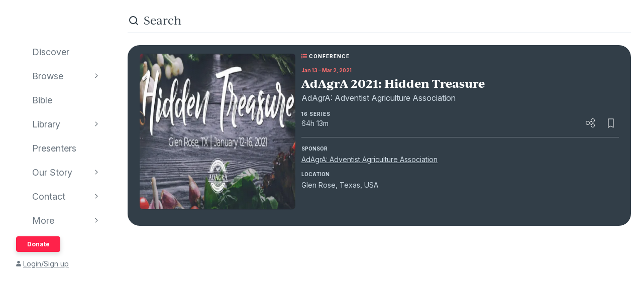

--- FILE ---
content_type: text/html; charset=utf-8
request_url: https://www.audioverse.org/en/conferences/410/adagra-2021-hidden-treasure
body_size: 6461
content:
<!DOCTYPE html><html lang="en"><head><meta charSet="utf-8"/><title>AdAgrA 2021: Hidden Treasure | AudioVerse</title><link rel="canonical" href="https://www.audioverse.org/en/conferences/410/adagra-2021-hidden-treasure"/><meta name="viewport" content="width=device-width, initial-scale=1, shrink-to-fit=no, viewport-fit=cover"/><meta name="theme-color" content="#efebeb"/><link rel="icon" href="/favicon.ico" sizes="any"/><link rel="icon" href="/favicon.svg" type="image/svg+xml"/><link rel="apple-touch-icon" href="/apple-touch-icon.png"/><link type="application/rss+xml" rel="alternate" href="/en/conferences/410/feed.xml" title="RSS feed"/><meta name="next-head-count" content="9"/><link rel="preconnect" href="https://use.typekit.net" crossorigin /><link data-next-font="" rel="preconnect" href="/" crossorigin="anonymous"/><link rel="preload" href="/_next/static/css/44bc2d5e0bd8c07f.css" as="style"/><link rel="stylesheet" href="/_next/static/css/44bc2d5e0bd8c07f.css" data-n-g=""/><link rel="preload" href="/_next/static/css/b41a45ea8098ee54.css" as="style"/><link rel="stylesheet" href="/_next/static/css/b41a45ea8098ee54.css" data-n-p=""/><link rel="preload" href="/_next/static/css/034116337532a741.css" as="style"/><link rel="stylesheet" href="/_next/static/css/034116337532a741.css"/><link rel="preload" href="/_next/static/css/a9b9ddc536bbf617.css" as="style"/><link rel="stylesheet" href="/_next/static/css/a9b9ddc536bbf617.css"/><noscript data-n-css=""></noscript><script defer="" nomodule="" src="/_next/static/chunks/polyfills-42372ed130431b0a.js"></script><script defer="" src="/_next/static/chunks/1865.fdf4fd48733cd377.js"></script><script defer="" src="/_next/static/chunks/5295.e79d7fad5fe382d8.js"></script><script defer="" src="/_next/static/chunks/397.1c3a290f8424dab1.js"></script><script defer="" src="/_next/static/chunks/3052.d0932cdccc0859f8.js"></script><script src="/_next/static/chunks/webpack-3190c147faccf008.js" defer=""></script><script src="/_next/static/chunks/framework-945b357d4a851f4b.js" defer=""></script><script src="/_next/static/chunks/main-33621aa1b1253e30.js" defer=""></script><script src="/_next/static/chunks/pages/_app-e2dc60375367a383.js" defer=""></script><script src="/_next/static/chunks/9196-f8f79187ef411ce1.js" defer=""></script><script src="/_next/static/chunks/pages/%5Blanguage%5D/conferences/%5Bid%5D/%5B%5B...slug%5D%5D-43292ddf2ed3ce39.js" defer=""></script><script src="/_next/static/IA7aiyjF-JVcwy3zDPRbq/_buildManifest.js" defer=""></script><script src="/_next/static/IA7aiyjF-JVcwy3zDPRbq/_ssgManifest.js" defer=""></script><style data-href="https://use.typekit.net/vgz0bjm.css">@import url("https://p.typekit.net/p.css?s=1&k=vgz0bjm&ht=tk&f=38001.38003.38005.38006&a=275793596&app=typekit&e=css");@font-face{font-family:"ivyjournal";src:url("https://use.typekit.net/af/1ed1fb/00000000000000007735c084/30/l?primer=7cdcb44be4a7db8877ffa5c0007b8dd865b3bbc383831fe2ea177f62257a9191&fvd=i7&v=3") format("woff2"),url("https://use.typekit.net/af/1ed1fb/00000000000000007735c084/30/d?primer=7cdcb44be4a7db8877ffa5c0007b8dd865b3bbc383831fe2ea177f62257a9191&fvd=i7&v=3") format("woff"),url("https://use.typekit.net/af/1ed1fb/00000000000000007735c084/30/a?primer=7cdcb44be4a7db8877ffa5c0007b8dd865b3bbc383831fe2ea177f62257a9191&fvd=i7&v=3") format("opentype");font-display:auto;font-style:italic;font-weight:700;font-stretch:normal}@font-face{font-family:"ivyjournal";src:url("https://use.typekit.net/af/329ac4/00000000000000007735c08c/30/l?primer=7cdcb44be4a7db8877ffa5c0007b8dd865b3bbc383831fe2ea177f62257a9191&fvd=i4&v=3") format("woff2"),url("https://use.typekit.net/af/329ac4/00000000000000007735c08c/30/d?primer=7cdcb44be4a7db8877ffa5c0007b8dd865b3bbc383831fe2ea177f62257a9191&fvd=i4&v=3") format("woff"),url("https://use.typekit.net/af/329ac4/00000000000000007735c08c/30/a?primer=7cdcb44be4a7db8877ffa5c0007b8dd865b3bbc383831fe2ea177f62257a9191&fvd=i4&v=3") format("opentype");font-display:auto;font-style:italic;font-weight:400;font-stretch:normal}@font-face{font-family:"ivyjournal";src:url("https://use.typekit.net/af/d983b3/00000000000000007735c094/30/l?primer=7cdcb44be4a7db8877ffa5c0007b8dd865b3bbc383831fe2ea177f62257a9191&fvd=n4&v=3") format("woff2"),url("https://use.typekit.net/af/d983b3/00000000000000007735c094/30/d?primer=7cdcb44be4a7db8877ffa5c0007b8dd865b3bbc383831fe2ea177f62257a9191&fvd=n4&v=3") format("woff"),url("https://use.typekit.net/af/d983b3/00000000000000007735c094/30/a?primer=7cdcb44be4a7db8877ffa5c0007b8dd865b3bbc383831fe2ea177f62257a9191&fvd=n4&v=3") format("opentype");font-display:auto;font-style:normal;font-weight:400;font-stretch:normal}@font-face{font-family:"ivyjournal";src:url("https://use.typekit.net/af/bc80d1/00000000000000007735c096/30/l?primer=7cdcb44be4a7db8877ffa5c0007b8dd865b3bbc383831fe2ea177f62257a9191&fvd=n7&v=3") format("woff2"),url("https://use.typekit.net/af/bc80d1/00000000000000007735c096/30/d?primer=7cdcb44be4a7db8877ffa5c0007b8dd865b3bbc383831fe2ea177f62257a9191&fvd=n7&v=3") format("woff"),url("https://use.typekit.net/af/bc80d1/00000000000000007735c096/30/a?primer=7cdcb44be4a7db8877ffa5c0007b8dd865b3bbc383831fe2ea177f62257a9191&fvd=n7&v=3") format("opentype");font-display:auto;font-style:normal;font-weight:700;font-stretch:normal}.tk-ivyjournal{font-family:"ivyjournal",sans-serif}</style></head><body><div id="__next"><div class="base_base__x0O2U"><script><!-- Font Awesome Free 5.15.4 by @fontawesome - https://fontawesome.com License - https://fontawesome.com/license/free (Icons: CC BY 4.0, Fonts: SIL OFL 1.1, Code: MIT License) --></script><div class="loadingIndicator_bar__dxsSk" data-testid="loading-indicator"><div></div></div><div class="andMiniplayer_videoOrigin__V92aE"><div><div data-vjs-player="true"><video class="video-js" playsinline="" data-testid="video-element" data-media-type="audio"></video></div></div></div><div class=""><div class="andNavigation_base__X6np2"><div class="mobileHeader_base__M6I8X undefined"><div class="mobileHeader_wrapper__WujXP"><div class="mobileHeader_title__xs47n"><header class="header_header__mdn7D"><h1><a class="header_link__7W5Gg" href="/en"><span style="box-sizing:border-box;display:inline-block;overflow:hidden;width:initial;height:initial;background:none;opacity:1;border:0;margin:0;padding:0;position:relative;max-width:100%"><span style="box-sizing:border-box;display:block;width:initial;height:initial;background:none;opacity:1;border:0;margin:0;padding:0;max-width:100%"><img style="display:block;max-width:100%;width:initial;height:initial;background:none;opacity:1;border:0;margin:0;padding:0" alt="" aria-hidden="true" src="data:image/svg+xml,%3csvg%20xmlns=%27http://www.w3.org/2000/svg%27%20version=%271.1%27%20width=%27161%27%20height=%2723%27/%3e"/></span><img alt="AudioVerse" src="[data-uri]" decoding="async" data-nimg="intrinsic" style="position:absolute;top:0;left:0;bottom:0;right:0;box-sizing:border-box;padding:0;border:none;margin:auto;display:block;width:0;height:0;min-width:100%;max-width:100%;min-height:100%;max-height:100%"/><noscript><img alt="AudioVerse" loading="lazy" decoding="async" data-nimg="intrinsic" style="position:absolute;top:0;left:0;bottom:0;right:0;box-sizing:border-box;padding:0;border:none;margin:auto;display:block;width:0;height:0;min-width:100%;max-width:100%;min-height:100%;max-height:100%" srcSet="/img/logo.svg 1x, /img/logo.svg 2x" src="/img/logo.svg"/></noscript></span></a></h1></header><a class="button_base__ul8uQ button_super__ZCF79 mobileHeader_donate__dgPUp" href="/en/give">Donate</a></div><div class="mobileHeader_subnav___RBmM"><div class="mininav_miniNav__0Rjfe mininav_compact__pnRPA mobileHeader_subnavItems__n29c1"><div class="mininav_button__UUPjd"><a href="/en/discover">Discover</a></div><div class="mininav_button__UUPjd"><a href="/en/discover/collections">Browse</a></div><div class="mininav_button__UUPjd"><a href="/en/bibles/ENGKJV2">Bible</a></div><div class="mininav_button__UUPjd"><a href="/en/library">Library</a></div><div class="mininav_button__UUPjd"><a href="/en/presenters">Presenters</a></div><div class="mininav_button__UUPjd"><a href="/en/about/1">Our Story</a></div><div class="mininav_button__UUPjd"><a href="/en/contact/general">Contact</a></div></div><button aria-label="more" class="mobileHeader_more___botR"><svg width="24" height="24" fill="none" xmlns="http://www.w3.org/2000/svg"><circle cx="5" cy="12" r="2" fill="currentColor"></circle><circle cx="12" cy="12" r="2" fill="currentColor"></circle><circle cx="19" cy="12" r="2" fill="currentColor"></circle></svg></button></div></div></div><div class="drawer_drawer__nMX6_"><div class="drawer_header__tKwHS"><header class="header_header__mdn7D"><h1><a class="header_link__7W5Gg" href="/en"><span style="box-sizing:border-box;display:inline-block;overflow:hidden;width:initial;height:initial;background:none;opacity:1;border:0;margin:0;padding:0;position:relative;max-width:100%"><span style="box-sizing:border-box;display:block;width:initial;height:initial;background:none;opacity:1;border:0;margin:0;padding:0;max-width:100%"><img style="display:block;max-width:100%;width:initial;height:initial;background:none;opacity:1;border:0;margin:0;padding:0" alt="" aria-hidden="true" src="data:image/svg+xml,%3csvg%20xmlns=%27http://www.w3.org/2000/svg%27%20version=%271.1%27%20width=%27161%27%20height=%2723%27/%3e"/></span><img alt="AudioVerse" src="[data-uri]" decoding="async" data-nimg="intrinsic" style="position:absolute;top:0;left:0;bottom:0;right:0;box-sizing:border-box;padding:0;border:none;margin:auto;display:block;width:0;height:0;min-width:100%;max-width:100%;min-height:100%;max-height:100%"/><noscript><img alt="AudioVerse" loading="lazy" decoding="async" data-nimg="intrinsic" style="position:absolute;top:0;left:0;bottom:0;right:0;box-sizing:border-box;padding:0;border:none;margin:auto;display:block;width:0;height:0;min-width:100%;max-width:100%;min-height:100%;max-height:100%" srcSet="/img/logo.svg 1x, /img/logo.svg 2x" src="/img/logo.svg"/></noscript></span></a></h1></header></div><div class="drawer_navigation__8odRB"><header class="navigation_header__Mtomf"><div class="navigation_mobileHeader__c6Tvw"><div class="navigation_mobileRow__PlmXN"><header class="header_header__mdn7D"><h1><a class="header_link__7W5Gg" href="/en"><span style="box-sizing:border-box;display:inline-block;overflow:hidden;width:initial;height:initial;background:none;opacity:1;border:0;margin:0;padding:0;position:relative;max-width:100%"><span style="box-sizing:border-box;display:block;width:initial;height:initial;background:none;opacity:1;border:0;margin:0;padding:0;max-width:100%"><img style="display:block;max-width:100%;width:initial;height:initial;background:none;opacity:1;border:0;margin:0;padding:0" alt="" aria-hidden="true" src="data:image/svg+xml,%3csvg%20xmlns=%27http://www.w3.org/2000/svg%27%20version=%271.1%27%20width=%27161%27%20height=%2723%27/%3e"/></span><img alt="AudioVerse" src="[data-uri]" decoding="async" data-nimg="intrinsic" style="position:absolute;top:0;left:0;bottom:0;right:0;box-sizing:border-box;padding:0;border:none;margin:auto;display:block;width:0;height:0;min-width:100%;max-width:100%;min-height:100%;max-height:100%"/><noscript><img alt="AudioVerse" loading="lazy" decoding="async" data-nimg="intrinsic" style="position:absolute;top:0;left:0;bottom:0;right:0;box-sizing:border-box;padding:0;border:none;margin:auto;display:block;width:0;height:0;min-width:100%;max-width:100%;min-height:100%;max-height:100%" srcSet="/img/logo.svg 1x, /img/logo.svg 2x" src="/img/logo.svg"/></noscript></span></a></h1></header><button class="circleButton_base__Z4LOw navigation_exitButton__cu51j hover-bg--darkened-cream" title="Exit" aria-label="Exit"><svg width="24" height="24" fill="none" xmlns="http://www.w3.org/2000/svg" class="baseColors_dark__sSo9O"><path d="M20.707 4.707a1 1 0 0 0-1.414-1.414zM3.293 19.293a1 1 0 1 0 1.414 1.414zm16-16-16 16 1.414 1.414 16-16z" fill="#323E48"></path><path d="M19.293 20.707a1 1 0 0 0 1.414-1.414zM4.707 3.293a1 1 0 1 0-1.414 1.414zm16 16-16-16-1.414 1.414 16 16z" fill="#323E48"></path></svg></button></div></div><div class="navigation_slider__YYeNg"><div class="navigation_sliderColumns__Sk_XL"><div><div class="navigation_mobileRow__PlmXN"><button type="button" class="button_base__ul8uQ button_secondary__duAP6 navigation_languageButton__bQfSH" aria-controls="languagesMenu"><svg width="24" height="24" fill="none" xmlns="http://www.w3.org/2000/svg" class="button_iconLeftOfText__FLOfJ"><path d="m12 20 4-10 4 10" stroke="#323E48" stroke-linecap="round" stroke-linejoin="round"></path><path stroke="#323E48" stroke-linecap="round" d="M13.5 17.5h5M9 6.5v-3M3.5 7h11M12 7c0 2.5-1.875 5.5-5 7"></path><path d="M11 14c-1.92-.922-3.368-2.41-4.2-4" stroke="#323E48" stroke-linecap="round"></path></svg>English<svg width="16" height="16" fill="none" xmlns="http://www.w3.org/2000/svg" class="button_iconRightOfText__EUYnu"><path d="M4.354 5.646a.5.5 0 1 0-.708.708zm8 .708a.5.5 0 0 0-.708-.708zM8 10l-.354.354a.5.5 0 0 0 .708 0zm3.646-4.354-4 4 .708.708 4-4zm-3.292 4-4-4-.708.708 4 4z" fill="currentColor"></path></svg></button><button type="button" class="button_base__ul8uQ button_secondary__duAP6 navigation_downloadButton__Ij3Yh" aria-controls="navigation-downloadApp"><svg width="24" height="24" fill="none" xmlns="http://www.w3.org/2000/svg" class="button_iconLeftOfText__FLOfJ"><rect x="7" y="3" width="10" height="18" rx="2" stroke="currentColor" stroke-linecap="round" stroke-linejoin="round"></rect><path d="M10.384 11.68a.5.5 0 0 0-.768.64zm4.048-1.428a.5.5 0 1 0-.864-.504zM11.667 14l-.384.32a.5.5 0 0 0 .816-.068zm1.901-4.252-2.333 4 .864.504 2.333-4zm-1.517 3.932-1.667-2-.768.64 1.667 2zM7 5a2 2 0 0 1 2-2h6a2 2 0 0 1 2 2v1H7zm10 14a2 2 0 0 1-2 2H9a2 2 0 0 1-2-2v-1h10z" fill="currentColor"></path></svg>Download App<svg width="16" height="16" fill="none" xmlns="http://www.w3.org/2000/svg" class="button_iconRightOfText__EUYnu"><path d="M4.354 5.646a.5.5 0 1 0-.708.708zm8 .708a.5.5 0 0 0-.708-.708zM8 10l-.354.354a.5.5 0 0 0 .708 0zm3.646-4.354-4 4 .708.708 4-4zm-3.292 4-4-4-.708.708 4 4z" fill="currentColor"></path></svg></button></div><ul><li><a class="navigation_navLink__32GEY" aria-current="false" href="/en/discover"><div class="navigation_icon__jCLS_"></div><span class="navigation_label__3Vdli">Discover</span></a></li><li><a class="navigation_navLink__32GEY" aria-current="false" href="/en/discover/collections"><div class="navigation_icon__jCLS_"></div><span class="navigation_label__3Vdli">Browse</span></a><span class="navigation_iconDisclosure__4_qTW"><svg width="16" height="16" fill="none" xmlns="http://www.w3.org/2000/svg"><path d="M4.354 5.646a.5.5 0 1 0-.708.708zm8 .708a.5.5 0 0 0-.708-.708zM8 10l-.354.354a.5.5 0 0 0 .708 0zm3.646-4.354-4 4 .708.708 4-4zm-3.292 4-4-4-.708.708 4 4z" fill="currentColor"></path></svg></span></li><li><a class="navigation_navLink__32GEY" aria-current="false" href="/en/bibles/ENGKJV2"><div class="navigation_icon__jCLS_"></div><span class="navigation_label__3Vdli">Bible</span></a></li><li><a class="navigation_navLink__32GEY" aria-current="false" href="/en/library"><div class="navigation_icon__jCLS_"></div><span class="navigation_label__3Vdli">Library</span></a><span class="navigation_iconDisclosure__4_qTW"><svg width="16" height="16" fill="none" xmlns="http://www.w3.org/2000/svg"><path d="M4.354 5.646a.5.5 0 1 0-.708.708zm8 .708a.5.5 0 0 0-.708-.708zM8 10l-.354.354a.5.5 0 0 0 .708 0zm3.646-4.354-4 4 .708.708 4-4zm-3.292 4-4-4-.708.708 4 4z" fill="currentColor"></path></svg></span></li><li><a class="navigation_navLink__32GEY" aria-current="false" href="/en/presenters"><div class="navigation_icon__jCLS_"></div><span class="navigation_label__3Vdli">Presenters</span></a></li><li><a class="navigation_navLink__32GEY" aria-current="false" href="/en/about/1"><div class="navigation_icon__jCLS_"></div><span class="navigation_label__3Vdli">Our Story</span></a><span class="navigation_iconDisclosure__4_qTW"><svg width="16" height="16" fill="none" xmlns="http://www.w3.org/2000/svg"><path d="M4.354 5.646a.5.5 0 1 0-.708.708zm8 .708a.5.5 0 0 0-.708-.708zM8 10l-.354.354a.5.5 0 0 0 .708 0zm3.646-4.354-4 4 .708.708 4-4zm-3.292 4-4-4-.708.708 4 4z" fill="currentColor"></path></svg></span></li><li><a class="navigation_navLink__32GEY" aria-current="false" href="/en/contact/general"><div class="navigation_icon__jCLS_"></div><span class="navigation_label__3Vdli">Contact</span></a><span class="navigation_iconDisclosure__4_qTW"><svg width="16" height="16" fill="none" xmlns="http://www.w3.org/2000/svg"><path d="M4.354 5.646a.5.5 0 1 0-.708.708zm8 .708a.5.5 0 0 0-.708-.708zM8 10l-.354.354a.5.5 0 0 0 .708 0zm3.646-4.354-4 4 .708.708 4-4zm-3.292 4-4-4-.708.708 4 4z" fill="currentColor"></path></svg></span></li><li><a class="navigation_navLink__32GEY"><div class="navigation_icon__jCLS_"></div><span class="navigation_label__3Vdli">More</span></a><span class="navigation_iconDisclosure__4_qTW"><svg width="16" height="16" fill="none" xmlns="http://www.w3.org/2000/svg"><path d="M4.354 5.646a.5.5 0 1 0-.708.708zm8 .708a.5.5 0 0 0-.708-.708zM8 10l-.354.354a.5.5 0 0 0 .708 0zm3.646-4.354-4 4 .708.708 4-4zm-3.292 4-4-4-.708.708 4 4z" fill="currentColor"></path></svg></span></li></ul><a class="button_base__ul8uQ button_super__ZCF79 navigation_desktopDonate__sjPhU" href="/en/give">Donate</a><div class="navigation_account__bvmZV"><a class="decorated" href="/en/account/loginLanding?back=%2Fen%2Fconferences%2F410%2Fadagra-2021-hidden-treasure"><span class="navigation_accountAvatar__XYo7n"><svg width="10" height="12" fill="none" xmlns="http://www.w3.org/2000/svg"><path d="M5 6.375c-.516 0-.967-.107-1.396-.365a2.43 2.43 0 0 1-.989-.989c-.258-.43-.365-.88-.365-1.396 0-.494.107-.945.365-1.375.237-.43.559-.752.989-1.01A2.8 2.8 0 0 1 5 .875a2.8 2.8 0 0 1 1.375.365c.43.258.752.58 1.01 1.01.236.43.365.88.365 1.375 0 .516-.129.967-.365 1.396-.258.43-.58.752-1.01.989-.43.258-.88.365-1.375.365m1.934.688c.515 0 .988.128 1.439.386.43.258.795.623 1.053 1.053.258.451.386.924.386 1.44v.902c0 .3-.107.537-.3.73a.97.97 0 0 1-.73.301H1.218c-.301 0-.537-.086-.73-.3-.216-.194-.301-.43-.301-.731V9.94c0-.515.128-.988.386-1.439a2.9 2.9 0 0 1 1.053-1.053 2.8 2.8 0 0 1 1.44-.386h.365c.494.236 1.01.343 1.568.343.537 0 1.053-.107 1.568-.343h.366Z" fill="currentColor"></path></svg></span>Login/Sign up</a></div></div><div aria-hidden="true" class=""><a class="navigation_backToMenu__bt3qB"><svg width="16" height="16" fill="none" xmlns="http://www.w3.org/2000/svg"><path d="M4.354 5.646a.5.5 0 1 0-.708.708zm8 .708a.5.5 0 0 0-.708-.708zM8 10l-.354.354a.5.5 0 0 0 .708 0zm3.646-4.354-4 4 .708.708 4-4zm-3.292 4-4-4-.708.708 4 4z" fill="currentColor"></path></svg><h6 class="headingBase_base__V4a6U headingBase_sans__5KGdZ headingBase_unpadded__qfutj heading6_uppercase__PDaXf">Back to Menu</h6></a><h3 class="headingBase_base__V4a6U headingBase_sans__5KGdZ heading3_sans__WaG0V navigation_submenuHeading__621eS"></h3><ul class="navigation_submenuItems__kz3jP"></ul></div></div></div></header></div></div><div class="andNavigation_content__T8nfM"><div class="searchBar_base___aeRJ searchBar_inactive___yJyB andNavigation_search__HUyqf"><div class="searchBar_input__M7lwW"><svg width="24" height="24" fill="none" xmlns="http://www.w3.org/2000/svg"><circle cx="11" cy="11" r="7" stroke="currentColor" stroke-width="2"></circle><path d="m16 16 4 4" stroke="currentColor" stroke-width="2" stroke-linecap="round"></path></svg><input id="searchInput" type="search" autoComplete="off" aria-label="search" placeholder="Search" value=""/></div><button class="searchBar_cancel__u5qb2">Cancel</button><div class="mininav_miniNav__0Rjfe searchBar_filters__k6Sgf mininav_light__0mFpH"><button class="mininav_button__UUPjd">All</button><button class="mininav_button__UUPjd">Presenters</button><button class="mininav_button__UUPjd">Teachings</button><button class="mininav_button__UUPjd">Series</button><button class="mininav_button__UUPjd">Bible</button><button class="mininav_button__UUPjd">Audiobooks</button><button class="mininav_button__UUPjd">EGW</button><button class="mininav_button__UUPjd">Sponsors</button><button class="mininav_button__UUPjd mininav_miniNavActive__ZzwaW">Conferences</button><button class="mininav_button__UUPjd">Music</button><button class="mininav_button__UUPjd">Stories</button></div></div><div class="tease_tease__Zzw7m tease_fullBleed__a4f_8 detail_container__qcRzA"><div class="detail_imageRow__cv8lN"><div class="detail_image__QaiSW"><div class="detail_imageBackdrop__TsKtQ"><span style="box-sizing:border-box;display:inline-block;overflow:hidden;width:initial;height:initial;background:none;opacity:1;border:0;margin:0;padding:0;position:relative;max-width:100%"><span style="box-sizing:border-box;display:block;width:initial;height:initial;background:none;opacity:1;border:0;margin:0;padding:0;max-width:100%"><img style="display:block;max-width:100%;width:initial;height:initial;background:none;opacity:1;border:0;margin:0;padding:0" alt="" aria-hidden="true" src="data:image/svg+xml,%3csvg%20xmlns=%27http://www.w3.org/2000/svg%27%20version=%271.1%27%20width=%27500%27%20height=%27500%27/%3e"/></span><img alt="AdAgrA 2021: Hidden Treasure" src="[data-uri]" decoding="async" data-nimg="intrinsic" style="position:absolute;top:0;left:0;bottom:0;right:0;box-sizing:border-box;padding:0;border:none;margin:auto;display:block;width:0;height:0;min-width:100%;max-width:100%;min-height:100%;max-height:100%;object-fit:cover"/><noscript><img alt="AdAgrA 2021: Hidden Treasure" loading="lazy" decoding="async" data-nimg="intrinsic" style="position:absolute;top:0;left:0;bottom:0;right:0;box-sizing:border-box;padding:0;border:none;margin:auto;display:block;width:0;height:0;min-width:100%;max-width:100%;min-height:100%;max-height:100%;object-fit:cover" srcSet="/_next/image?url=https%3A%2F%2Fik.imagekit.io%2Faudioverse%2Ftr%3Aw-1000%2Ch-1000%2Cc-at_max%2Fconferences%2F2021_AdAgrA.jpg%3Fik-s%3D31a3e3980688eb7affbb576f9f737943e4cf67c2&amp;w=640&amp;q=75 1x, /_next/image?url=https%3A%2F%2Fik.imagekit.io%2Faudioverse%2Ftr%3Aw-1000%2Ch-1000%2Cc-at_max%2Fconferences%2F2021_AdAgrA.jpg%3Fik-s%3D31a3e3980688eb7affbb576f9f737943e4cf67c2&amp;w=1080&amp;q=75 2x" src="/_next/image?url=https%3A%2F%2Fik.imagekit.io%2Faudioverse%2Ftr%3Aw-1000%2Ch-1000%2Cc-at_max%2Fconferences%2F2021_AdAgrA.jpg%3Fik-s%3D31a3e3980688eb7affbb576f9f737943e4cf67c2&amp;w=1080&amp;q=75"/></noscript></span></div><img alt="AdAgrA 2021: Hidden Treasure" src="https://ik.imagekit.io/audioverse/tr:w-1000,h-1000,c-at_max/conferences/2021_AdAgrA.jpg?ik-s=31a3e3980688eb7affbb576f9f737943e4cf67c2"/></div><div><div class="typeLockup_container__wL0PB"><svg width="11" height="10" fill="none" xmlns="http://www.w3.org/2000/svg" class="baseColors_salmon__Ns7FW"><path d="M2.75 1.867c0 .108.021.194.086.258s.15.086.258.086h7.562a.32.32 0 0 0 .237-.086.36.36 0 0 0 .107-.258v-.86a.35.35 0 0 0-.107-.236.35.35 0 0 0-.237-.107H3.094a.36.36 0 0 0-.258.107.32.32 0 0 0-.086.237zm.344 3.781c-.108 0-.194-.021-.258-.085-.065-.065-.086-.15-.086-.258v-.86a.32.32 0 0 1 .086-.236.36.36 0 0 1 .258-.107h7.562c.086 0 .172.043.237.107.064.064.107.15.107.236v.86a.36.36 0 0 1-.107.258.32.32 0 0 1-.237.085zm0 3.438c-.108 0-.194-.022-.258-.086-.065-.064-.086-.15-.086-.258v-.86c0-.085.021-.171.086-.236a.36.36 0 0 1 .258-.107h7.562c.086 0 .172.043.237.107.064.065.107.15.107.237v.86a.36.36 0 0 1-.107.257.32.32 0 0 1-.237.086zM.344 2.469c-.108 0-.194-.022-.258-.086C.02 2.318 0 2.233 0 2.125V.75A.32.32 0 0 1 .086.514.36.36 0 0 1 .344.406h1.375c.086 0 .172.043.236.108a.34.34 0 0 1 .107.236v1.375a.36.36 0 0 1-.107.258.32.32 0 0 1-.236.086zm0 3.437c-.108 0-.194-.021-.258-.086C.02 5.756 0 5.67 0 5.562V4.188c0-.085.021-.171.086-.236a.36.36 0 0 1 .258-.107h1.375c.086 0 .172.043.236.107.065.065.107.15.107.236v1.375a.36.36 0 0 1-.107.258.32.32 0 0 1-.236.086H.344Zm0 3.438c-.108 0-.194-.022-.258-.086C.02 9.193 0 9.108 0 9V7.625a.32.32 0 0 1 .086-.236.36.36 0 0 1 .258-.108h1.375c.086 0 .172.043.236.108a.34.34 0 0 1 .107.236V9a.36.36 0 0 1-.107.258.32.32 0 0 1-.236.086z" fill="#FF6E6E"></path></svg><h6 class="headingBase_base__V4a6U headingBase_sans__5KGdZ headingBase_unpadded__qfutj heading6_loose__l0WYV heading6_uppercase__PDaXf baseColors_white__1Y6_P">Conference</h6></div><h6 class="headingBase_base__V4a6U headingBase_sans__5KGdZ headingBase_unpadded__qfutj detail_date__FHI5p">Jan 13 – Mar 2, 2021</h6><h2 class="headingBase_base__V4a6U headingBase_unpadded__qfutj detail_title__RLQeb">AdAgrA 2021: Hidden Treasure</h2><a class="namedAvatar_container__7kGOB baseColors_lightTone__K6H8S namedAvatar_link__wxaQQ namedAvatar_linkSalmon__1q9qV" href="/en/sponsors/229/adagra-adventist-agriculture-association"><div class="namedAvatar_title__RbJt_">AdAgrA: Adventist Agriculture Association</div></a><h6 class="headingBase_base__V4a6U headingBase_sans__5KGdZ headingBase_unpadded__qfutj heading6_loose__l0WYV heading6_uppercase__PDaXf detail_countLabel__exwoT">16 Series</h6><div class="detail_row__Ntiun"><div class="detail_duration__dKJNi">64h 13m</div><button class="circleButton_base__Z4LOw detail_iconButton__eDezM hover-bg--darkened-dark" title="share" aria-label="share" aria-controls="shareMenu"><svg width="24" height="24" fill="none" xmlns="http://www.w3.org/2000/svg" class="baseColors_white__1Y6_P"><path d="m10 10.5 3.75-1.875M10 13.5l3.75 1.875" stroke="currentColor" stroke-linejoin="round"></path><circle cx="6" cy="12" r="3.5" stroke="currentColor"></circle><circle cx="16" cy="7" r="3.5" stroke="currentColor"></circle><circle cx="16" cy="17" r="3.5" stroke="currentColor"></circle></svg></button><button class="circleButton_base__Z4LOw detail_iconButton__eDezM hover-bg--darkened-dark" title="Favorite" aria-label="Favorite" aria-pressed="false" data-testid="favorite-icon"><svg width="24" height="24" fill="none" xmlns="http://www.w3.org/2000/svg" class="baseColors_white__1Y6_P"><path d="M7 4v-.5a.5.5 0 0 0-.5.5zm0 17h-.5a.5.5 0 0 0 .757.429zm5-3 .257-.429a.5.5 0 0 0-.514 0zm5 3-.257.429A.5.5 0 0 0 17.5 21zm0-17h.5a.5.5 0 0 0-.5-.5zM6.5 4v17h1V4zm.757 17.429 5-3-.514-.858-5 3zm4.486-3 5 3 .514-.858-5-3zM17.5 21V4h-1v17zM17 3.5H7v1h10z" fill="currentColor"></path></svg></button></div><div class="horizontalRule_base__9bzu3 baseColors_borderColor-midTone__Eyesu"></div><dl class="definitionList_dl__C7GW4 baseColors_lightTone__K6H8S"><dt class="definitionList_dt__a_Tho"><h6 class="headingBase_base__V4a6U headingBase_sans__5KGdZ headingBase_unpadded__qfutj heading6_uppercase__PDaXf">Sponsor</h6></dt><dd class="definitionList_dd__oqdYA"><a class="decorated hover--salmon" href="/en/sponsors/229/adagra-adventist-agriculture-association">AdAgrA: Adventist Agriculture Association</a></dd><dt class="definitionList_dt__a_Tho"><h6 class="headingBase_base__V4a6U headingBase_sans__5KGdZ headingBase_unpadded__qfutj heading6_uppercase__PDaXf">Location</h6></dt><dd class="definitionList_dd__oqdYA"><div>Glen Rose, Texas, USA</div></dd></dl></div></div></div><div class="footer_footerWrapper__tS6CD"><div class="footer_footer__qp6ZA"><span class="footer_logo__wMhgD"><span style="box-sizing:border-box;display:inline-block;overflow:hidden;width:initial;height:initial;background:none;opacity:1;border:0;margin:0;padding:0;position:relative;max-width:100%"><span style="box-sizing:border-box;display:block;width:initial;height:initial;background:none;opacity:1;border:0;margin:0;padding:0;max-width:100%"><img style="display:block;max-width:100%;width:initial;height:initial;background:none;opacity:1;border:0;margin:0;padding:0" alt="" aria-hidden="true" src="data:image/svg+xml,%3csvg%20xmlns=%27http://www.w3.org/2000/svg%27%20version=%271.1%27%20width=%27161%27%20height=%2723%27/%3e"/></span><img alt="AudioVerse" src="[data-uri]" decoding="async" data-nimg="intrinsic" style="position:absolute;top:0;left:0;bottom:0;right:0;box-sizing:border-box;padding:0;border:none;margin:auto;display:block;width:0;height:0;min-width:100%;max-width:100%;min-height:100%;max-height:100%"/><noscript><img alt="AudioVerse" loading="lazy" decoding="async" data-nimg="intrinsic" style="position:absolute;top:0;left:0;bottom:0;right:0;box-sizing:border-box;padding:0;border:none;margin:auto;display:block;width:0;height:0;min-width:100%;max-width:100%;min-height:100%;max-height:100%" srcSet="/img/logo.svg 1x, /img/logo.svg 2x" src="/img/logo.svg"/></noscript></span></span><h3 class="headingBase_base__V4a6U headingBase_sans__5KGdZ heading3_sans__WaG0V headingBase_unpadded__qfutj">Sound Doctrine</h3></div><div class="footer_linksFooter__3NEvv"><a class="footer_footerLinks__DMGhN" href="/en/about/4">Privacy Policy</a><a class="footer_footerLinks__DMGhN" href="/en/about/5">Terms of Use</a><a class="footer_footerLinks__DMGhN" href="/en/about/3">Legal</a><a class="footer_footerLinks__DMGhN" href="/en/contact">Contact</a></div></div></div></div><div class="andMiniplayer_helpButton__T8SYi"></div></div></div></div><script id="__NEXT_DATA__" type="application/json">{"props":{"pageProps":{"collection":{"id":"410","title":"AdAgrA 2021: Hidden Treasure","contentType":"CONFERENCE","startDate":"2021-01-13","endDate":"2021-03-02","duration":231199.6,"description":"","canonicalUrl":"https://www.audioverse.org/en/conferences/410/adagra-2021-hidden-treasure","language":"ENGLISH","shareUrl":"https://bit.ly/3DkwZ9J","location":"Glen Rose, Texas, USA","image":{"url":"https://ik.imagekit.io/audioverse/tr:w-1000,h-1000,c-at_max/conferences/2021_AdAgrA.jpg?ik-s=31a3e3980688eb7affbb576f9f737943e4cf67c2"},"sponsor":{"id":"229","title":"AdAgrA: Adventist Agriculture Association","canonicalPath":"/en/sponsors/229/adagra-adventist-agriculture-association","image":null},"sequences":{"aggregate":{"count":16}},"recordings":{"aggregate":{"count":5}}},"title":"AdAgrA 2021: Hidden Treasure","canonicalUrl":"https://www.audioverse.org/en/conferences/410/adagra-2021-hidden-treasure"},"__N_SSG":true},"page":"/[language]/conferences/[id]/[[...slug]]","query":{"language":"en","id":"410","slug":["adagra-2021-hidden-treasure"]},"buildId":"IA7aiyjF-JVcwy3zDPRbq","isFallback":false,"isExperimentalCompile":false,"dynamicIds":[11865,5295,23052,43033],"gsp":true,"scriptLoader":[]}</script><noscript><iframe src="https://www.googletagmanager.com/ns.html?id=GTM-5HNWR6" height="0" width="0" style="display: none; visibility: hidden;" /></noscript><script defer src="https://static.cloudflareinsights.com/beacon.min.js/vcd15cbe7772f49c399c6a5babf22c1241717689176015" integrity="sha512-ZpsOmlRQV6y907TI0dKBHq9Md29nnaEIPlkf84rnaERnq6zvWvPUqr2ft8M1aS28oN72PdrCzSjY4U6VaAw1EQ==" data-cf-beacon='{"version":"2024.11.0","token":"4ccc1bdf0fc147aebe832d6516279a2e","r":1,"server_timing":{"name":{"cfCacheStatus":true,"cfEdge":true,"cfExtPri":true,"cfL4":true,"cfOrigin":true,"cfSpeedBrain":true},"location_startswith":null}}' crossorigin="anonymous"></script>
</body></html>

--- FILE ---
content_type: text/css; charset=utf-8
request_url: https://www.audioverse.org/_next/static/css/b41a45ea8098ee54.css
body_size: 1091
content:
.horizontalRule_base__9bzu3{margin-top:16px;margin-bottom:16px;border-bottom-width:.5px;border-bottom-style:solid}.buttonPlay_base___SpYc.buttonPlay_base___SpYc{flex:0 0 auto;height:56px;width:56px;border-radius:56px}.buttonPlay_base___SpYc.buttonPlay_base___SpYc.buttonPlay_large__e2hwI{height:72px;width:72px;border-radius:72px}.buttonShare_container__UXrh0{min-width:160px;padding:8px 16px}.buttonShare_paragraph__IG3zr{font-size:12px;line-height:15px;margin:16px 0}.buttonShare_paragraph__IG3zr:last-of-type{margin-bottom:0}.buttonShare_paragraph__IG3zr>a:hover{text-decoration:none}.definitionList_dl__C7GW4{margin:0}.definitionList_dt__a_Tho{margin-bottom:8px}.definitionList_dd__oqdYA{margin:0 0 16px}.tease_tease__Zzw7m{border-top-left-radius:24px;border-top-right-radius:24px;overflow:hidden}@media(min-width:664px){.tease_tease__Zzw7m{border-radius:24px}}@media(max-width:519px){.tease_tease__Zzw7m.tease_fullBleed__a4f_8{margin:-24px;border-radius:0}}.cardSlider_base__l4kKm{--arrow-size:24px;--arrow-margin:8px;--slide-padding:12px;--arrow-padding:16px;--slider-full-width:calc(100% + var(--slide-padding) * 2);--slide-shift:calc(-1 * var(--slide-padding));--arrow-full-width:calc(var(--arrow-size) + var(--arrow-padding) * 2);display:flex;width:var(--slider-full-width);position:relative;left:var(--slide-shift)}@media(min-width:894px){.cardSlider_base__l4kKm{--arrow-padding:6px;--arrow-margin-visual:16px;--max-outset:min(var(--content-padding-left),var(--content-padding-right));--arrow-margin:calc(var(--arrow-margin-visual) - var(--slide-padding));--arrow-full-width:calc(var(--arrow-size) + var(--arrow-margin) + var(--arrow-padding) * 2);--arrow-outset:min(var(--max-outset) - var(--arrow-full-width),var(--arrow-full-width))}}.cardSlider_arrow__KjH48{cursor:pointer;border:none;position:absolute;background:#fff;top:calc(50% - var(--arrow-full-width)/2);padding:var(--arrow-padding);box-shadow:0 4px 10px rgba(0,0,0,.15);z-index:100;border-radius:100%;opacity:0;transition:opacity .15s,box-shadow .15s}.cardSlider_arrow__KjH48:hover{box-shadow:0 4px 16px rgba(0,0,0,.3)}.cardSlider_arrow__KjH48:disabled{cursor:default}.cardSlider_arrow__KjH48:first-child{left:var(--arrow-margin)}.cardSlider_arrow__KjH48:last-child{right:var(--arrow-margin)}@media(min-width:894px){.cardSlider_arrow__KjH48{position:static;background:transparent;opacity:1;box-shadow:none;border-radius:0;transition:none}.cardSlider_arrow__KjH48:hover{box-shadow:none}.cardSlider_arrow__KjH48:first-child{margin-right:calc(var(--arrow-margin) + env(safe-area-inset-right))}.cardSlider_arrow__KjH48:last-child{margin-left:calc(var(--arrow-margin) + env(safe-area-inset-left))}.cardSlider_arrowWhite__NrPEz{color:#fff}}.cardSlider_base__l4kKm:hover .cardSlider_arrow__KjH48:not(:disabled){opacity:1}.cardSlider_base__l4kKm swiper-container{overflow:hidden;flex-grow:1}.cardSlider_base__l4kKm swiper-slide{padding:12px 12px 32px;display:grid;grid-template-columns:repeat(auto-fill,minmax(var(--min-card-width),1fr));grid-gap:12px;height:100%;width:100%}.cardSlider_base__l4kKm swiper-slide>*{width:100%;max-width:500px;margin-left:auto;margin-right:auto}.cardSlider_whiteBg__o_xBt{background-color:#fff;border-radius:16px;margin-top:12px;margin-left:12px;margin-right:12px}.section_section__7yYdP:last-child{margin-bottom:0}.section_section__7yYdP>h5{display:flex;justify-content:space-between}.section_seeAll__BJFVs{font-size:12px;font-weight:700;color:#323e48;text-transform:none;letter-spacing:normal;background:none;border:none;padding:0;cursor:pointer}.section_seeAll__BJFVs:hover{color:#ff224a}.section_seeAlldbg__IL3Gg{color:#f8f8f8}.notFound_alert__Tq5KR{margin-bottom:48px}@media(min-width:664px){.notFound_alert__Tq5KR{margin-bottom:96px;width:50%}}.notFound_heading__U5a21{margin-bottom:8px}.notFound_copy__R6DOT{margin-bottom:32px}.detail_container__qcRzA{padding:16px 24px;background:#323e48}@media(min-width:664px){.detail_imageRow__cv8lN{display:flex;justify-content:space-between}}.detail_imageRow__cv8lN>.detail_image__QaiSW{flex-grow:0;flex-shrink:0;flex-basis:calc(50% - 6px)}@media(min-width:1230px){.detail_imageRow__cv8lN>.detail_image__QaiSW{flex-grow:0;flex-shrink:0;flex-basis:calc(33.3333% - 8px)}}.detail_imageRow__cv8lN>.detail_image__QaiSW+*{flex-grow:0;flex-shrink:0;flex-basis:calc(50% - 6px)}@media(min-width:1230px){.detail_imageRow__cv8lN>.detail_image__QaiSW+*{flex-grow:0;flex-shrink:0;flex-basis:calc(66.6667% - 4px)}}.detail_image__QaiSW{position:relative;width:100%;margin-bottom:16px;border-radius:8px;overflow:hidden}.detail_image__QaiSW>*{border-radius:8px}.detail_image__QaiSW>img{position:absolute;top:50%;left:50%;transform:translate(-50%,-50%);max-width:100%;border-radius:0;box-shadow:0 4px 10px rgba(0,0,0,.15)}.detail_imageBackdrop__TsKtQ{filter:blur(8px)}.detail_date__FHI5p{margin-top:16px;margin-bottom:8px;color:#ff6e6e}.detail_title__RLQeb{margin-bottom:8px;color:#fff}.detail_countLabel__exwoT,.detail_duration__dKJNi{color:#cdd9e3}.detail_countLabel__exwoT{margin-top:16px;margin-bottom:-4px}.detail_row__Ntiun{display:flex;align-items:center;margin-bottom:-4px}.detail_row__Ntiun>:first-child{flex-grow:1}.detail_iconButton__eDezM{margin-left:8px}.detail_seeAllButton__H3vfe{margin-bottom:24px}

--- FILE ---
content_type: application/javascript; charset=utf-8
request_url: https://www.audioverse.org/_next/static/chunks/pages/%5Blanguage%5D/conferences/%5Bid%5D/%5B%5B...slug%5D%5D-43292ddf2ed3ce39.js
body_size: 5268
content:
(self.webpackChunk_N_E=self.webpackChunk_N_E||[]).push([[4],{43349:function(e,n,t){"use strict";var r,i,a=t(67294);function o(){return(o=Object.assign?Object.assign.bind():function(e){for(var n=1;n<arguments.length;n++){var t=arguments[n];for(var r in t)({}).hasOwnProperty.call(t,r)&&(e[r]=t[r])}return e}).apply(null,arguments)}n.Z=function(e){return a.createElement("svg",o({width:24,height:24,fill:"none",xmlns:"http://www.w3.org/2000/svg"},e),r||(r=a.createElement("rect",{x:4,y:11.5,width:16.5,height:1,rx:.5,fill:"currentColor"})),i||(i=a.createElement("path",{d:"M12.354 4.354a.5.5 0 0 0-.708-.708zm-.708 16a.5.5 0 0 0 .708-.708zM4 12l-.354-.354a.5.5 0 0 0 0 .708zm8.354 7.646-8-8-.708.708 8 8zm-8-7.292 8-8-.708-.708-8 8z",fill:"currentColor"})))}},87285:function(e,n,t){(window.__NEXT_P=window.__NEXT_P||[]).push(["/[language]/conferences/[id]/[[...slug]]",function(){return t(42285)}])},44053:function(e,n,t){"use strict";t.d(n,{Z:function(){return c}});var r=t(85893),i=t(90512);t(67294);var a=t(40829),o=t.n(a),s=t(74343),l=t.n(s);function c(e){let{color:n,className:t}=e;return(0,r.jsx)("div",{className:(0,i.Z)(l().base,o()["borderColor-".concat(n)],t)})}},53293:function(e,n,t){"use strict";t.d(n,{Z:function(){return w}});var r,i,a,o,s=t(85893),l=t(67294),c=t(86896),d=t(49030);function u(){return(u=Object.assign?Object.assign.bind():function(e){for(var n=1;n<arguments.length;n++){var t=arguments[n];for(var r in t)({}).hasOwnProperty.call(t,r)&&(e[r]=t[r])}return e}).apply(null,arguments)}var g=function(e){return l.createElement("svg",u({width:24,height:24,fill:"none",xmlns:"http://www.w3.org/2000/svg"},e),r||(r=l.createElement("path",{d:"M7 4V3a1 1 0 0 0-1 1zm0 17H6a1 1 0 0 0 1.514.858zm5-3 .514-.858a1 1 0 0 0-1.028 0zm5 3-.515.858A1 1 0 0 0 18 21zm0-17h1a1 1 0 0 0-1-1zM6 4v17h2V4zm1.514 17.858 5-3-1.028-1.716-5 3zm3.971-3 5 3 1.03-1.716-5-3zM18 21V4h-2v17zM17 3H7v2h10z",fill:"currentColor"})))};function f(){return(f=Object.assign?Object.assign.bind():function(e){for(var n=1;n<arguments.length;n++){var t=arguments[n];for(var r in t)({}).hasOwnProperty.call(t,r)&&(e[r]=t[r])}return e}).apply(null,arguments)}var v=function(e){return l.createElement("svg",f({width:24,height:24,fill:"none",xmlns:"http://www.w3.org/2000/svg"},e),i||(i=l.createElement("path",{d:"M7 21V4h10v17l-5-3z",fill:"currentColor"})),a||(a=l.createElement("path",{d:"M7 4v-.5a.5.5 0 0 0-.5.5zm0 17h-.5a.5.5 0 0 0 .757.429zm5-3 .257-.429a.5.5 0 0 0-.514 0zm5 3-.257.429A.5.5 0 0 0 17.5 21zm0-17h.5a.5.5 0 0 0-.5-.5zM6.5 4v17h1V4zm.757 17.429 5-3-.514-.858-5 3zm4.486-3 5 3 .514-.858-5-3zM17.5 21V4h-1v17zM17 3.5H7v1h10z",fill:"currentColor"})))};function h(){return(h=Object.assign?Object.assign.bind():function(e){for(var n=1;n<arguments.length;n++){var t=arguments[n];for(var r in t)({}).hasOwnProperty.call(t,r)&&(e[r]=t[r])}return e}).apply(null,arguments)}var m=function(e){return l.createElement("svg",h({width:24,height:24,fill:"none",xmlns:"http://www.w3.org/2000/svg"},e),o||(o=l.createElement("path",{d:"M7 4v-.5a.5.5 0 0 0-.5.5zm0 17h-.5a.5.5 0 0 0 .757.429zm5-3 .257-.429a.5.5 0 0 0-.514 0zm5 3-.257.429A.5.5 0 0 0 17.5 21zm0-17h.5a.5.5 0 0 0-.5-.5zM6.5 4v17h1V4zm.757 17.429 5-3-.514-.858-5 3zm4.486-3 5 3 .514-.858-5-3zM17.5 21V4h-1v17zM17 3.5H7v1h10z",fill:"currentColor"})))},_=t(76436),p=t(98660),x=t(57096),j=t(30315),w=(0,l.forwardRef)(function(e,n){let{isFavorited:t,toggleFavorited:r,light:i,backgroundColor:a,className:o,contentType:l,id:u,title:f}=e,h=(0,c.Z)(),w=t?h.formatMessage({id:"RecordingFavorite__unfavorite",defaultMessage:"Unfavorite",description:"Recording unfavorite button label"}):h.formatMessage({id:"RecordingFavorite__favorite",defaultMessage:"Favorite",description:"Recording favorite button label"}),b=(0,x.V)(a),M=t?b?d.fr.SALMON:d.fr.RED:b?d.fr.WHITE:d.fr.DARK;return(0,s.jsx)(j.Z,{Icon:t?v:i?m:g,onClick:e=>{e.preventDefault(),e.stopPropagation(),r(),p.c.track(t?"Unfavorite":"Favorite",{type:l,id:u,title:f}),t||(0,_.p)("favorite",{content_type:l,item_id:u,title:f})},color:M,backgroundColor:a,className:o,"aria-label":w,"aria-pressed":t,"data-testid":t?"unfavorite-icon":"favorite-icon",ref:n})})},21848:function(e,n,t){"use strict";t.d(n,{Z:function(){return u}});var r=t(85893),i=t(90512),a=t(67294),o=t(40463),s=t(40829),l=t.n(s),c=t(92028),d=t.n(c);function u(e){let{terms:n,textColor:t}=e;return(0,r.jsx)("dl",{className:(0,i.Z)(d().dl,l()[t]),children:n.filter(e=>!!e.definition).map((e,n)=>{let{term:t,definition:i}=e;return(0,r.jsxs)(a.Fragment,{children:[(0,r.jsx)("dt",{className:d().dt,children:(0,r.jsx)(o.Z,{sans:!0,unpadded:!0,uppercase:!0,children:t})}),(0,r.jsx)("dd",{className:d().dd,children:i})]},n)})})}},80213:function(e,n,t){"use strict";t.d(n,{Z:function(){return s}});var r=t(85893),i=t(90512);t(67294);var a=t(9089),o=t.n(a);function s(e){let{children:n,fullBleed:t=!0,className:a}=e;return(0,r.jsx)("div",{className:(0,i.Z)(o().tease,t&&o().fullBleed,a),children:n})}},6587:function(e,n,t){"use strict";t.d(n,{Z:function(){return S}});var r=t(85893),i=t(11163),a=t.n(i),o=t(67294),s=t(44012),l=t(94749),c=t(5152),d=t.n(c),u=t(43349),g=t(61016);let f=(e,n,t)=>{let r=Math.max(Math.floor((e+24)/(t+24)),1);return r*(r>1||n>2?n:1)};var v=t(70188),h=t.n(v);let m=d()(()=>Promise.resolve().then(t.bind(t,84091)),{loadableGenerated:{webpack:()=>[84091]},ssr:!1}),_=(e,n,t,i)=>{if(!i)return[];let a=f(i,n,t);return e.reduce((e,n,t)=>{let r=Math.floor(t/a);return e[r]=[...e[r]||[],n],e},[[]]).map((e,n)=>(0,r.jsx)("swiper-slide",{className:h().page,"data-testid":"swiper-slide",children:e},n))};function p(e){let{onIndexChange:n,items:t,previous:i,next:a,rows:s=1,isDarkBg:l,hasBg:c,minCardWidth:d=300}=e,[f,v]=(0,o.useState)(),[p,x]=(0,o.useState)(!0),[j,w]=(0,o.useState)(!0),[b,M]=(0,o.useState)(),N=(0,o.useMemo)(()=>_(t,s,d,b),[t,s,d,b]),y=(0,o.useMemo)(()=>({init:e=>{v(e),x(e.isBeginning),w(e.isEnd),M(e.width)},update:e=>{x(e.isBeginning),w(e.isEnd),M(e.width)},transitionEnd:e=>{x(e.isBeginning),w(e.isEnd),(0,o.startTransition)(()=>null==n?void 0:n({index:e.realIndex,total:e.slides.length}))},slidesLengthChange:e=>{x(e.isBeginning),w(e.isEnd),(0,o.startTransition)(()=>null==n?void 0:n({index:e.realIndex,total:e.slides.length}))},resize:e=>{M(e.width)}}),[n]);return(0,r.jsxs)("div",{className:h().base,style:{"--min-card-width":"".concat(d,"px")},children:[(0,r.jsx)("button",{className:"".concat(h().arrow).concat(l?" "+h().arrowWhite:""),onClick:()=>null==f?void 0:f.slidePrev(),disabled:p,"aria-label":i,children:(0,r.jsx)(u.Z,{})}),(0,r.jsx)(m,{on:y,className:c?h().whiteBg:"",children:N}),(0,r.jsx)("button",{className:"".concat(h().arrow).concat(l?" "+h().arrowWhite:""),onClick:()=>null==f?void 0:f.slideNext(),disabled:j,"aria-label":a,children:(0,r.jsx)(g.Z,{})})]})}var x=t(49030),j=t(1742),w=t(67405),b=t.n(w);function M(e){return"object"==typeof e&&null!==e&&"nodes"in e}function N(e){if(e)return Object.values(e).find(M)}function y(e){var n;return(null===(n=N(e))||void 0===n?void 0:n.nodes)||[]}function C(e){var n;return(null===(n=N(e))||void 0===n?void 0:n.pageInfo)||null}function S(e){let{infiniteQuery:n,variables:t,heading:i,selectNodes:c=y,selectPageInfo:d=C,Card:u,seeAllUrl:g,isDarkBg:f,hasBg:v,...h}=e,{data:m,fetchNextPage:_,isFetchingNextPage:w,hasNextPage:M}=n({language:(0,j.O)(),...t},{initialPageParam:null,getNextPageParam:e=>{if(!e)return;let n=d(e);if(null==n?void 0:n.hasNextPage)return{after:n.endCursor}}}),N=(0,o.useMemo)(()=>{var e;return null!==(e=null==m?void 0:m.pages.flatMap(c).filter(e=>!!e).map(e=>(0,r.jsx)(u,{node:e},e.canonicalPath)))&&void 0!==e?e:[]},[u,null==m?void 0:m.pages,c]),S=(0,o.useCallback)(e=>{let{index:n,total:t}=e;n+1>=t&&!w&&M&&_()},[_,w,M]);return N.length<1?(0,r.jsx)(r.Fragment,{}):(0,r.jsxs)("div",{className:b().section,children:[(0,r.jsxs)(l.Z,{variant:"overline",color:f?x.fr.SALMON:x.fr.RED,unpadded:!0,children:[(0,r.jsx)("span",{children:i}),g&&(0,r.jsx)("button",{className:"".concat(b().seeAll," ").concat(f&&b().seeAlldbg),onClick:()=>a().push(g),children:(0,r.jsx)(s.Z,{id:"discover__seeAll",defaultMessage:"See All"})})]}),(0,r.jsx)(p,{...h,onIndexChange:S,items:N,isDarkBg:f,hasBg:v})]})}},42285:function(e,n,t){"use strict";t.r(n),t.d(n,{__N_SSG:function(){return eo},default:function(){return es}});var r=t(85893),i=t(89755),a=t.n(i);t(67294);var o=t(86896),s=t(44012),l=t(12352),c=t(40463),d=t(44053);function u(e){let{src:n,title:t}=e;return(0,r.jsx)("img",{alt:t,src:n})}var g=t(91464),f=t(53293),v=t(41006),h=t(4217),m=t(21848),_=t(49376);function p(e){let{sponsor:{title:n,image:t,canonicalPath:i},isLinked:a,...o}=e;return(0,r.jsx)(_.Z,{name:n,image:null==t?void 0:t.url,href:a?i:void 0,...o})}var x=t(80213),j=t(30202),w=t(61366),b=t(8249);async function M(e){return(0,b.a)("\n    mutation collectionFavorite($id: ID!) {\n  favorited: collectionFavorite(id: $id) {\n    success\n  }\n}\n    ",{variables:e})}async function N(e){return(0,b.a)("\n    mutation collectionUnfavorite($id: ID!) {\n  favorited: collectionUnfavorite(id: $id) {\n    success\n  }\n}\n    ",{variables:e})}async function y(e,n){return(n?M:N)({id:e}).then(e=>{let{favorited:{success:n}}=e;return n})}var C=t(75307),S=t(78551);let Z=(e,n)=>(0,S.a)({queryKey:["collectionIsFavorited",e],queryFn:(0,w.M)("\n    query collectionIsFavorited($id: ID!) {\n  collection(id: $id) {\n    viewerHasFavorited\n    viewerPlaybackCompletedPercentage\n  }\n}\n    ",e),...n});var P=t(74721),z=t(49030),D=t(7001),I=t(4721),E=t(49803),B=t(84439),$=t(36157),L=t(6587),T=t(37244);let O="\n    query getSectionConferencePresenters($language: Language!, $first: Int! = 30, $after: String = null, $id: ID!) {\n  persons(\n    language: $language\n    first: $first\n    after: $after\n    role: SPEAKER\n    collectionId: $id\n    orderBy: [{field: RECORDING_COUNT, direction: DESC}, {field: RECORDING_DOWNLOADS_ALL_TIME, direction: DESC}]\n  ) {\n    nodes {\n      ...conferencePerson\n    }\n    pageInfo {\n      hasNextPage\n      endCursor\n    }\n  }\n}\n    ".concat("\n    fragment conferencePerson on Person {\n  __typename\n  id\n  name\n  canonicalPath(useFuturePath: true)\n  image {\n    id\n    url(size: 128)\n  }\n  recordings(collectionId: $id) {\n    aggregate {\n      count\n    }\n  }\n}\n    "),A=(e,n)=>(0,T.N)((()=>{let{queryKey:t,...r}=n;return{queryKey:null!=t?t:["getSectionConferencePresenters.infinite",e],queryFn:n=>{var t;return(0,w.M)(O,{...e,...null!==(t=n.pageParam)&&void 0!==t?t:{}})()},...r}})());function k(e){let n=(0,o.Z)(),t=(0,$.Z)(),{heading:i=n.formatMessage({id:"organismSection_presentersHeading",defaultMessage:"Presenters"}),collectionId:a,isDarkBg:s}=e;return(0,r.jsx)(L.Z,{rows:2,infiniteQuery:A,variables:{id:a},heading:i,previous:n.formatMessage({id:"organismSection_presentersPrevious",defaultMessage:"Previous presenters"}),next:n.formatMessage({id:"organismSection_presentersNext",defaultMessage:"Next presenters"}),seeAllUrl:I.Z.lang(t).conferences.id(a).presenters.get(),Card:e=>(0,r.jsx)(B.Z,{person:{...e.node,canonicalPath:I.Z.lang(t).conferences.id(a).presenters.id(e.node.id).get()},midinit:!0},e.node.canonicalPath),isDarkBg:s})}var F=t(65739),R=t(48139),q=t(32581);let H="\n    query getSectionConferenceSeries($language: Language!, $id: ID!, $first: Int! = 15, $after: String = null) {\n  sequences(\n    collectionId: $id\n    language: $language\n    first: $first\n    after: $after\n    orderBy: [{field: RECORDING_COUNT, direction: DESC}]\n  ) {\n    aggregate {\n      count\n    }\n    nodes {\n      ...cardSequence\n    }\n    pageInfo {\n      hasNextPage\n      endCursor\n    }\n  }\n}\n    ".concat(R.n,"\n").concat(q.l),K=(e,n)=>(0,T.N)((()=>{let{queryKey:t,...r}=n;return{queryKey:null!=t?t:["getSectionConferenceSeries.infinite",e],queryFn:n=>{var t;return(0,w.M)(H,{...e,...null!==(t=n.pageParam)&&void 0!==t?t:{}})()},...r}})());function U(e){let n=(0,o.Z)(),t=(0,$.Z)(),{heading:i=n.formatMessage({id:"organismSection_SeriesHeading",defaultMessage:"Series"}),collectionId:a,isDarkBg:s}=e;return(0,r.jsx)(L.Z,{rows:1,infiniteQuery:K,variables:{id:a},heading:i,previous:n.formatMessage({id:"organismSection_SeriesPrevious",defaultMessage:"Previous Series"}),next:n.formatMessage({id:"organismSection_SeriesNext",defaultMessage:"Next Series"}),seeAllUrl:I.Z.lang(t).conferences.id(a).sequences.get(),Card:e=>(0,r.jsx)(F.Z,{sequence:e.node},e.node.canonicalPath),isDarkBg:s})}var V=t(60420),G=t(2499),Q=t(8965),W=t(28309),Y=t(31873),J=t(70646);let X="\n    query getSectionConferenceTeachings($language: Language!, $id: ID!, $first: Int! = 36, $after: String = null) {\n  recordings(\n    collectionId: $id\n    language: $language\n    first: $first\n    after: $after\n    orderBy: [{field: PUBLISHED_AT, direction: DESC}]\n  ) {\n    aggregate {\n      count\n    }\n    nodes {\n      ...cardRecording\n    }\n    pageInfo {\n      endCursor\n      hasNextPage\n    }\n  }\n}\n    ".concat(G.Q,"\n").concat(Q.F,"\n").concat(W.a,"\n").concat(Y.m,"\n").concat(J.v0,"\n").concat(q.l),ee=(e,n)=>(0,T.N)((()=>{let{queryKey:t,...r}=n;return{queryKey:null!=t?t:["getSectionConferenceTeachings.infinite",e],queryFn:n=>{var t;return(0,w.M)(X,{...e,...null!==(t=n.pageParam)&&void 0!==t?t:{}})()},...r}})());function en(e){let n=(0,o.Z)(),t=(0,$.Z)(),{heading:i=n.formatMessage({id:"organismSection_TeachingsHeading",defaultMessage:"Teachings"}),collectionId:a,isDarkBg:s}=e;return(0,r.jsx)(L.Z,{rows:3,infiniteQuery:ee,variables:{id:a},heading:i,previous:n.formatMessage({id:"organismSection_TeachingsPrevious",defaultMessage:"Previous Teachings"}),next:n.formatMessage({id:"organismSection_TeachingsNext",defaultMessage:"Next Teachings"}),seeAllUrl:I.Z.lang(t).conferences.id(a).teachings.get(),Card:e=>(0,r.jsx)(V.Z,{recording:e.node,fullBleed:!0},e.node.canonicalPath),isDarkBg:s,hasBg:!0})}var et=t(75627),er=t(25743),ei=t.n(er);function ea(e){var n,t,i;let{collection:_}=e,w=(0,o.Z)(),b=(0,$.Z)(),{isFavorited:M,toggleFavorited:N}=function(e){var n;let t=(0,j.NL)(),{data:r}=Z({id:e},{enabled:!!(0,C.YW)()}),i=["collectionIsFavorited",{id:e}],a=(0,P.H)(["isCollectionFavorited",e],async()=>{var e;let n=t.getQueryData(i);return!!(null==n?void 0:null===(e=n.collection)||void 0===e?void 0:e.viewerHasFavorited)},n=>y(e,n),[i]),o=(null==r?void 0:null===(n=r.collection)||void 0===n?void 0:n.viewerPlaybackCompletedPercentage)||0;return{...a,playbackCompletedPercentage:o}}(_.id),{id:S,title:B,contentType:L,description:T,duration:O,image:A,location:F,startDate:R,endDate:q,shareUrl:H,sponsor:K,sequences:V,recordings:G}=_,Q=[];return T&&Q.push({term:w.formatMessage({id:"collectionDetail__descriptionLabel",defaultMessage:"Description"}),definition:(0,r.jsx)("div",{dangerouslySetInnerHTML:{__html:T}})}),K&&Q.push({term:w.formatMessage({id:"collectionDetail__sponsorLabel",defaultMessage:"Sponsor"}),definition:(0,r.jsx)(g.Z,{href:K.canonicalPath,legacyBehavior:!0,children:(0,r.jsx)("a",{className:"decorated hover--salmon",children:K.title})})}),F&&Q.push({term:w.formatMessage({id:"collectionDetail__locationLabel",defaultMessage:"Location"}),definition:(0,r.jsx)("div",{children:F})}),(0,r.jsx)(r.Fragment,{children:(0,r.jsxs)(x.Z,{className:ei().container,children:[(0,r.jsxs)("div",{className:ei().imageRow,children:[A&&(0,r.jsxs)("div",{className:ei().image,children:[(0,r.jsx)("div",{className:ei().imageBackdrop,children:(0,r.jsx)(a(),{alt:B,src:A.url,height:"500",width:"500",objectFit:"cover"})}),(0,r.jsx)(u,{src:A.url,title:B})]}),(0,r.jsxs)("div",{children:[(0,r.jsx)(h.Z,{contentType:L}),!!(R&&q)&&(0,r.jsx)(c.Z,{sans:!0,unpadded:!0,className:ei().date,children:(0,D._Q)(R,q)}),(0,r.jsx)(l.Z,{unpadded:!0,className:ei().title,children:B}),K&&(0,r.jsx)(p,{sponsor:K,textColor:z.fr.LIGHT_TONE,hoverColor:z.fr.SALMON,isLinked:!0,small:!0}),(0,r.jsx)(c.Z,{sans:!0,loose:!0,uppercase:!0,unpadded:!0,className:ei().countLabel,children:(null===(n=V.aggregate)||void 0===n?void 0:n.count)?(0,r.jsx)(s.Z,{id:"collectionDetail__sequenceCountLabel",defaultMessage:"{count} Series",description:"Collection Detail sequence count label",values:{count:null===(t=V.aggregate)||void 0===t?void 0:t.count}}):(0,r.jsx)(s.Z,{id:"collectionDetail__teachingsCountLabel",defaultMessage:"{count} Teachings",description:"Collection Detail teachings count label",values:{count:null===(i=G.aggregate)||void 0===i?void 0:i.count}})}),(0,r.jsxs)("div",{className:ei().row,children:[(0,r.jsx)("div",{className:ei().duration,children:(0,E._)(O)}),(0,r.jsx)(v.Z,{shareUrl:H,backgroundColor:z.fr.DARK,emailSubject:B,light:!0,triggerClassName:ei().iconButton,rssUrl:I.Z.lang(b).conferences.id(S).feed.get(),contentType:L,id:S,title:B}),(0,r.jsx)(f.Z,{isFavorited:!!M,toggleFavorited:N,backgroundColor:z.fr.DARK,light:!0,className:ei().iconButton,contentType:L,id:S,title:B})]}),(0,r.jsx)(d.Z,{color:z.fr.MID_TONE}),(0,r.jsx)(m.Z,{terms:Q,textColor:z.fr.LIGHT_TONE})]})]}),(0,r.jsx)(U,{collectionId:_.id+"",isDarkBg:!0}),(0,r.jsx)(k,{collectionId:_.id+"",isDarkBg:!0}),(0,r.jsx)(en,{collectionId:_.id+"",isDarkBg:!0})]})})}var eo=!0,es=e=>(0,r.jsx)(et.Z,{Component:ea,componentProps:e,options:{should404:e=>{let{collection:n}=e;return!n}}})},74343:function(e){e.exports={base:"horizontalRule_base__9bzu3"}},92028:function(e){e.exports={dl:"definitionList_dl__C7GW4",dt:"definitionList_dt__a_Tho",dd:"definitionList_dd__oqdYA"}},9089:function(e){e.exports={tease:"tease_tease__Zzw7m",fullBleed:"tease_fullBleed__a4f_8"}},70188:function(e){e.exports={base:"cardSlider_base__l4kKm",arrow:"cardSlider_arrow__KjH48",arrowWhite:"cardSlider_arrowWhite__NrPEz",whiteBg:"cardSlider_whiteBg__o_xBt"}},67405:function(e){e.exports={section:"section_section__7yYdP",seeAll:"section_seeAll__BJFVs",seeAlldbg:"section_seeAlldbg__IL3Gg"}},25743:function(e){e.exports={container:"detail_container__qcRzA",imageRow:"detail_imageRow__cv8lN",image:"detail_image__QaiSW",imageBackdrop:"detail_imageBackdrop__TsKtQ",date:"detail_date__FHI5p",title:"detail_title__RLQeb",countLabel:"detail_countLabel__exwoT",duration:"detail_duration__dKJNi",row:"detail_row__Ntiun",iconButton:"detail_iconButton__eDezM",seeAllButton:"detail_seeAllButton__H3vfe"}}},function(e){e.O(0,[9196,2888,9774,179],function(){return e(e.s=87285)}),_N_E=e.O()}]);